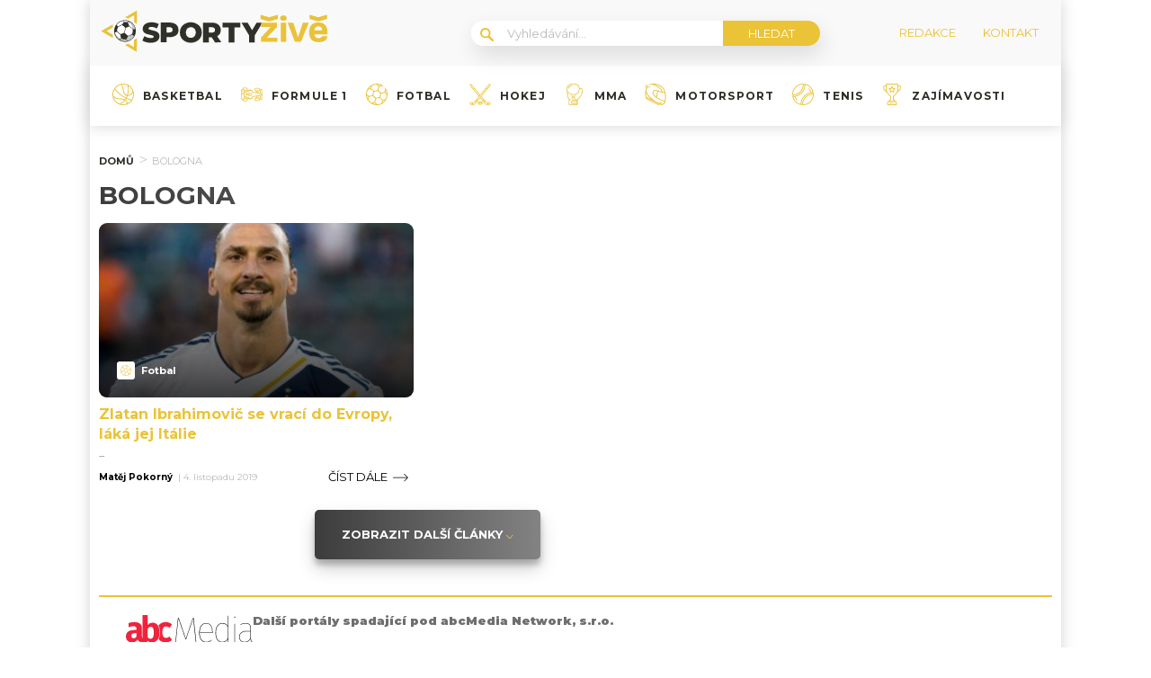

--- FILE ---
content_type: image/svg+xml
request_url: https://sportyzive.cz/wp-content/uploads/2021/07/003-tennis-ball-1.svg
body_size: 1796
content:
<?xml version="1.0" encoding="iso-8859-1"?>
<!-- Generator: Adobe Illustrator 19.0.0, SVG Export Plug-In . SVG Version: 6.00 Build 0)  -->
<svg version="1.1" id="Layer_1" xmlns="http://www.w3.org/2000/svg" xmlns:xlink="http://www.w3.org/1999/xlink" x="0px" y="0px"
	 viewBox="0 0 512.001 512.001" style="enable-background:new 0 0 512.001 512.001;" xml:space="preserve">
<g>
	<path style="fill:#ebc337;" d="M511.997,258.755c0.027-7.619-4.242-13.075-10.195-16.462c-0.542-9.646-1.656-19.276-3.318-28.777
		c1.398-0.984,2.691-2.168,3.787-3.598c3.022-3.943,3.951-8.921,2.62-14.018c-0.035-0.133-0.073-0.266-0.112-0.397
		c-11.1-45.656-34.516-87.335-67.741-120.561c-33.344-33.345-75.2-56.809-121.043-67.859c-1.475-0.376-2.95-0.567-4.389-0.567
		c-5.883,0-10.219,2.785-13.149,6.996c-9.504-1.661-19.134-2.774-28.775-3.316c-3.46-6.063-9.065-10.399-16.916-10.186
		c-33.215,0.419-65.579,7.173-96.19,20.074c-30.639,12.913-58.095,31.38-81.604,54.89c-23.509,23.509-41.977,50.963-54.889,81.602
		C7.182,187.186,0.427,219.549,0.007,252.763c-0.211,7.871,4.109,13.485,10.188,16.943c0.538,9.633,1.652,19.265,3.316,28.781
		c-1.396,0.984-2.688,2.167-3.783,3.597c-3.021,3.943-3.953,8.921-2.621,14.018c0.057,0.218,0.121,0.432,0.191,0.643
		c11.122,45.544,34.511,87.122,67.673,120.284c33.161,33.161,74.735,56.549,120.28,67.671c0.213,0.071,0.428,0.135,0.645,0.192
		c1.51,0.394,3.021,0.594,4.494,0.594c0.002,0,0.001,0,0.002,0c5.881,0,10.216-2.784,13.147-6.994
		c9.514,1.664,19.146,2.776,28.782,3.314c3.383,5.92,8.817,10.19,16.397,10.192c0.003,0,0.005,0,0.007,0
		c0.207,0,0.413-0.003,0.624-0.01c0.214-0.007,0.426-0.021,0.637-0.041c32.954-0.51,65.062-7.259,95.445-20.065
		c30.637-12.913,58.093-31.38,81.604-54.889c23.509-23.509,41.977-50.964,54.888-81.602c12.912-30.637,19.666-63.028,20.074-96.273
		C512.001,258.997,512.001,258.877,511.997,258.755z M238.323,481.493c-6.661-0.523-13.31-1.341-19.899-2.45
		c3.67-68.047,32.145-131.946,80.41-180.209c48.26-48.264,112.16-76.739,180.205-80.409c1.108,6.583,1.926,13.231,2.449,19.898
		c-63.66,3.09-123.352,29.487-168.514,74.653C267.806,358.143,241.411,417.835,238.323,481.493z M32.957,293.576
		c-1.107-6.591-1.926-13.239-2.449-19.899c63.658-3.088,123.352-29.485,168.52-74.653c45.166-45.167,71.564-104.858,74.651-168.515
		c6.666,0.525,13.314,1.344,19.9,2.452c-3.671,68.046-32.146,131.944-80.41,180.205C164.903,261.432,101.001,289.907,32.957,293.576
		z M89.115,89.116c43.619-43.622,101.549-68.142,163.202-69.097c0.328,0.602,0.66,1.524,0.936,2.546
		c0.006,0.022,0.012,0.044,0.019,0.065c0.28,1.056,0.501,2.215,0.592,3.242c-1.991,60.052-26.477,116.507-68.98,159.01
		c-42.512,42.511-98.971,66.998-159.036,68.983c-0.912-0.078-2.022-0.281-3.068-0.551c-0.127-0.038-0.256-0.073-0.385-0.106
		c-0.938-0.261-1.801-0.569-2.377-0.886C20.973,190.669,45.494,132.736,89.115,89.116z M89.115,422.886
		c-30.056-30.055-51.402-67.608-61.858-108.763c1.071-0.221,2.31-0.378,3.327-0.397c0.12-0.001,0.239-0.004,0.359-0.009
		c8.756-0.381,17.448-1.159,26.061-2.296c6.791,24.454,17.893,47.184,33.095,67.674c1.962,2.645,4.98,4.042,8.039,4.042
		c2.07,0,4.16-0.641,5.95-1.97c4.436-3.29,5.363-9.554,2.072-13.99c-13.305-17.932-23.135-37.763-29.313-59.07
		c56.696-11.452,108.968-39.304,150.462-80.797c52.492-52.49,83.18-122.227,86.407-196.365c0.005-0.121,0.007-0.19,0.009-0.31
		c0.019-1.056,0.18-2.324,0.404-3.41c41.158,10.457,78.709,31.804,108.763,61.859c30.06,30.059,51.409,67.622,61.864,108.791
		c-1.074,0.222-2.32,0.381-3.344,0.4c-0.119,0.001-0.239,0.004-0.359,0.009c-8.756,0.381-17.448,1.159-26.06,2.296
		c-6.789-24.452-17.892-47.183-33.096-67.675c-3.292-4.435-9.554-5.362-13.99-2.072c-4.436,3.291-5.363,9.555-2.072,13.991
		c13.308,17.934,23.137,37.765,29.314,59.07c-56.698,11.451-108.97,39.303-150.46,80.797
		c-52.492,52.49-83.18,122.228-86.408,196.365c-0.004,0.12-0.007,0.189-0.008,0.31c-0.02,1.045-0.178,2.298-0.398,3.375
		C156.719,474.286,119.17,452.94,89.115,422.886z M422.894,422.85c-43.629,43.627-101.571,68.149-163.23,69.099
		c-0.322-0.602-0.646-1.509-0.916-2.512c-0.008-0.026-0.016-0.053-0.022-0.079c-0.279-1.053-0.497-2.205-0.589-3.228
		c1.992-60.054,26.478-116.508,68.982-159.011c42.496-42.501,98.945-66.986,158.999-68.982c2.086,0.19,4.646,0.879,5.871,1.549
		C491.023,321.322,466.503,379.241,422.894,422.85z"/>
	<path style="fill:#ebc337;" d="M123.701,387.563c-3.904-3.905-10.236-3.905-14.144,0c-3.904,3.905-3.904,10.237,0,14.144
		l0.426,0.424c1.947,1.917,4.48,2.873,7.014,2.873c2.586,0,5.17-0.997,7.127-2.985c3.875-3.936,3.824-10.268-0.111-14.143
		L123.701,387.563z"/>
	<path style="fill:#ebc337;" d="M388.242,124.383c1.957,1.989,4.541,2.985,7.127,2.985c2.533,0,5.067-0.956,7.015-2.873
		c3.936-3.874,3.986-10.206,0.112-14.143l-0.365-0.367c-3.873-3.936-10.205-3.987-14.143-0.114
		c-3.936,3.874-3.987,10.205-0.114,14.143L388.242,124.383z"/>
</g>
<g>
</g>
<g>
</g>
<g>
</g>
<g>
</g>
<g>
</g>
<g>
</g>
<g>
</g>
<g>
</g>
<g>
</g>
<g>
</g>
<g>
</g>
<g>
</g>
<g>
</g>
<g>
</g>
<g>
</g>
</svg>


--- FILE ---
content_type: application/javascript; charset=utf-8
request_url: https://fundingchoicesmessages.google.com/f/AGSKWxXEInOqSXJRyg0G-UUEtQrwAGEfSf38YGJ0VzNI7GpBEJpmSoJJbCHSaT-XdTnx1DHNK3BAfmhEINjPyDSprpVVryGFbFme1o9UYHgRk0VpCgp_YeNLW-emW5ct-t_b7LUKBW7Aw2m59ER69TBu8GKx-Nmf1zoG4lISnKNhBK0rZDhDyidl71FevYDk/_/adsetup_/banneradviva./ads-mopub?&googleadword=/promotions/ads?
body_size: -1291
content:
window['1487ac7d-cfb0-435c-baa4-adef229e92bb'] = true;

--- FILE ---
content_type: image/svg+xml
request_url: https://sportyzive.cz/wp-content/uploads/2021/07/005-trophy-1.svg
body_size: 1127
content:
<?xml version="1.0" encoding="iso-8859-1"?>
<!-- Generator: Adobe Illustrator 19.0.0, SVG Export Plug-In . SVG Version: 6.00 Build 0)  -->
<svg version="1.1" id="Capa_1" xmlns="http://www.w3.org/2000/svg" xmlns:xlink="http://www.w3.org/1999/xlink" x="0px" y="0px"
	 viewBox="0 0 512 512" style="enable-background:new 0 0 512 512;" xml:space="preserve">
<g>
	<g>
		<path fill="#ebc337" d="M296,452c-5.52,0-10,4.48-10,10c0,5.52,4.48,10,10,10c5.52,0,10-4.48,10-10C306,456.48,301.52,452,296,452z"/>
	</g>
</g>
<g>
	<g>
		<path fill="#ebc337" d="M436,46h-30V30c0-16.542-13.458-30-30-30H136c-16.542,0-30,13.458-30,30v16H76c-16.542,0-30,13.458-30,30
			c0,65.057,30.442,112.867,79.828,126.178c16.93,37.265,43.698,68.944,77.674,91.835c7.826,5.273,12.498,14.3,12.498,24.147v55.099
			c-6.855,1.758-13.144,5.322-18.281,10.46C190.162,391.277,186,401.32,186,412h-10c-16.542,0-30,13.458-30,30v60
			c0,5.523,4.478,10,10,10h200c5.522,0,10-4.477,10-10v-60c0-16.542-13.458-30-30-30h-10c0-18.604-12.767-34.283-30-38.734V318.21
			c0-9.879,4.675-18.923,12.508-24.196c33.979-22.893,60.747-54.573,77.676-91.839C435.563,188.859,466,141.052,466,76
			C466,59.458,452.542,46,436,46z M66,76c0-5.514,4.486-10,10-10h30v44.7c0,22.795,3.453,45.117,10.27,66.614
			C84.447,161.551,66,125.146,66,76z M336,432c5.514,0,10,4.486,10,10v50H166v-50c0-5.514,4.486-10,10-10H336z M386,110.7
			c0,27.316-5.438,53.896-16.166,79c-15.26,35.717-40.33,66.052-72.498,87.725C283.976,286.418,276,301.665,276,318.21V382
			c0,5.523,4.478,10,10,10c11.028,0,20,8.972,20,20H206c0-5.338,2.082-10.359,5.861-14.139c3.594-3.594,8.311-5.652,13.355-5.846
			c0.259,0.02,0.52,0.03,0.783,0.03c5.522,0,10-4.522,10-10.045v-63.84c0-16.51-7.971-31.737-21.322-40.733
			c-32.171-21.674-57.241-52.009-72.503-87.729C131.442,164.603,126,138.024,126,110.7V30c0-5.514,4.486-10,10-10h240
			c5.514,0,10,4.486,10,10V110.7z M395.734,177.312C402.548,155.81,406,133.489,406,110.7V66h30c5.514,0,10,4.486,10,10
			C446,125.143,427.555,161.547,395.734,177.312z"/>
	</g>
</g>
<g>
	<g>
		<path fill="#ebc337" d="M335.139,118.16c-1.175-3.621-4.305-6.26-8.073-6.806l-43.156-6.264l-19.303-39.115c-1.685-3.414-5.161-5.575-8.968-5.575
			c-3.807,0-7.283,2.161-8.968,5.575l-19.303,39.115l-43.155,6.264c-3.768,0.547-6.897,3.186-8.074,6.806
			c-1.176,3.621-0.195,7.595,2.531,10.252l31.234,30.44l-7.372,42.987c-0.643,3.752,0.899,7.543,3.979,9.781
			c3.08,2.237,7.163,2.532,10.531,0.761l38.598-20.293l38.607,20.293c3.39,1.782,7.471,1.462,10.531-0.762
			c3.079-2.238,4.621-6.03,3.977-9.782l-7.38-42.986l31.233-30.439C335.335,125.755,336.315,121.781,335.139,118.16z
			 M283.65,148.198c-2.357,2.298-3.434,5.609-2.876,8.854l4.841,28.197l-25.323-13.311c-2.915-1.531-6.395-1.531-9.306,0.001
			l-25.315,13.31l4.836-28.199c0.556-3.245-0.52-6.555-2.877-8.852l-20.484-19.964l28.301-4.108
			c3.258-0.473,6.074-2.519,7.531-5.471l12.662-25.659l12.662,25.659c1.457,2.952,4.273,4.998,7.531,5.471l28.302,4.108
			L283.65,148.198z"/>
	</g>
</g>
<g>
	<g>
		<path fill="#ebc337" d="M256,452h-40c-5.522,0-10,4.477-10,10s4.478,10,10,10h40c5.522,0,10-4.477,10-10S261.522,452,256,452z"/>
	</g>
</g>
<g>
	<g>
		<path fill="#ebc337" d="M410.01,482h5.575C412.745,481.437,410.835,481.381,410.01,482z"/>
	</g>
</g>
<g>
</g>
<g>
</g>
<g>
</g>
<g>
</g>
<g>
</g>
<g>
</g>
<g>
</g>
<g>
</g>
<g>
</g>
<g>
</g>
<g>
</g>
<g>
</g>
<g>
</g>
<g>
</g>
<g>
</g>
</svg>
